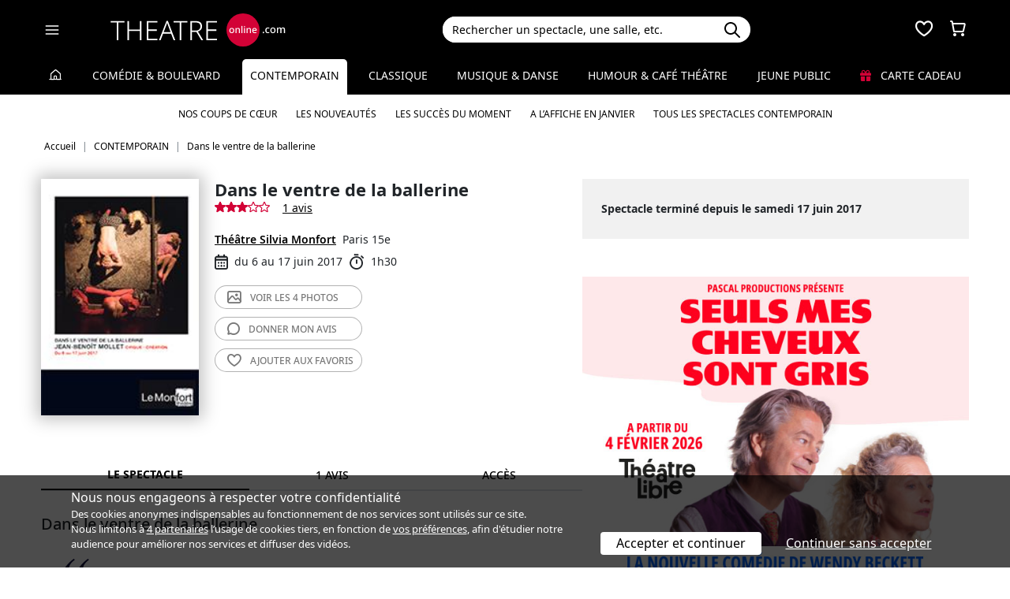

--- FILE ---
content_type: text/html; charset=utf-8
request_url: https://www.theatreonline.com/Spectacle/Dans-le-ventre-de-la-ballerine/55616
body_size: 16502
content:
<!DOCTYPE html>
<html lang="fr">
<head>
    <meta charset="utf-8" />
    <meta name="viewport" content="width=device-width">
    <meta name="viewport" content="width=device-width, initial-scale=1.0, maximum-scale=1.0, minimum-scale=1.0">
    <meta name="theme-color" content="#D20236" />
    <link rel="icon" href="/favicon.svg">
    <link rel="mask-icon" href="/favicon.svg" color="#000000">
    <link rel="apple-touch-icon" href="/apple-touch-icon.png">

    
 
<title>Dans le ventre de la ballerine - Th&#233;&#226;tre Silvia Monfort | THEATREonline</title>
 <meta name="description" content=" Une &#233;tude sur le corps humain et ses m&#233;taphores. Sur sc&#232;ne, des artistes t&#233;moignent physiquement de l’&#233;volution de leur  corps au cours de leurs vies et de leurs parcours professionnels. Comme  il y a tous ces corps r&#233;unis - circassiens, danseurs, com&#233;diens et m&#234;me  les techniciens - &#231;a cr&#233;e une fusion. &#199;a se m&#234;le dans tous les sens. Les  gens, les mati&#232;res, les lumi&#232;res, les sons."/> 
 <link rel="canonical" href="https://www.theatreonline.com/Spectacle/Dans-le-ventre-de-la-ballerine/55616" /> 
 <meta name="robots" content="index, follow"/> 

    <link href="/Content/css/tol.css?v7" rel="stylesheet" />
    <link rel="stylesheet" href="https://unpkg.com/leaflet@1.9.4/dist/leaflet.css"
          integrity="sha256-p4NxAoJBhIIN+hmNHrzRCf9tD/miZyoHS5obTRR9BMY="
          crossorigin="" />
    <script type="text/javascript">
        var tolWWW = {};
        tolWWW.gtagContentGroup = 'Spectacle';
        tolWWW.demandeTarteAucitron = true;
        tolWWW.gtagConsent = false;
    </script>
    


<script async src="https://www.googletagmanager.com/gtag/js?id=G-E7MLTXFZ08"></script>
<script>
    window.dataLayer = window.dataLayer || [];
    function gtag() { dataLayer.push(arguments); }
    gtag('js', new Date());

    if (tolWWW.demandeTarteAucitron) {
        gtag('consent', 'default', {
            'ad_storage': 'denied',
            'ad_user_data': 'denied',
            'ad_personalization': 'denied',
            'analytics_storage': 'denied',
            wait_for_update: 500
        });
    }

    gtag('config', 'G-E7MLTXFZ08',
        {
            'content_group': tolWWW.gtagContentGroup
        } 
    );

    tolWWW.gtag = window.gtag;
</script>
<script src="/Content/js/tarteaucitron/tarteaucitron.js"></script>


    <!-- Matomo -->
    <script>
        var _paq = window._paq = window._paq || [];

        /* tracker methods like "setCustomDimension" should be called before "trackPageView" */
        _paq.push(['requireCookieConsent']);
        _paq.push(['setConversionAttributionFirstReferrer', true]);

        if (tolWWW.MatomoSetCustomUrl) {
            _paq.push(['setCustomUrl', tolWWW.MatomoSetCustomUrl]);
        }

        if (tolWWW.gtagContentGroup != '')
        {
            _paq.push(['setCustomDimension', customDimensionId = 7, customDimensionValue = tolWWW.gtagContentGroup]);
        }

        _paq.push(['enableLinkTracking']);
        (function () {
            var u = "//mato.theatreonline.com/matomo/";
            _paq.push(['setTrackerUrl', u + 'matomo.php']);
            _paq.push(['setSiteId', '17']);
            var d = document, g = d.createElement('script'), s = d.getElementsByTagName('script')[0];
            g.async = true; g.src = u + 'matomo.js'; s.parentNode.insertBefore(g, s);
        })();

        tolWWW.matoActif = true;
        
    </script>
    <!-- End Matomo Code -->


</head>
<body itemscope itemtype="https://schema.org/Event">
<section id="header">
    <header>
        <nav class="navbar navbar-dark bg-black fixed-top">
            <div class="container px-3">
                <div class="header-container-gauche d-flex align-items-center">
                    



<div>
    <button class="navbar-toggler me-3 ps-0 pe-2" type="button" data-bs-toggle="offcanvas" data-bs-target="#offcanvasDarkNavbar" aria-controls="offcanvasDarkNavbar">
        <span class="navbar-toggler-icon"></span>
    </button>

    <div class="offcanvas offcanvas-end bg-black" tabindex="-1" id="offcanvasDarkNavbar" aria-labelledby="offcanvasDarkNavbarLabel">

        <div class="offcanvas-header">
            <a class="text-white fs-text-xl" href="/"><span class="tolicon-home"></span> </a>
            <button type="button" class="btn-close btn-close-white" data-bs-dismiss="offcanvas" aria-label="Close"></button>
        </div>

        <div class="offcanvas-body p-0">

            <div class="accordion" id="accordionMenu" data-moisparam="?dmin=2026-01-01&amp;dmax=2026-01-31">
                <div class="accordion-header  light" id="headingRub0">
                    <a href="/" class="accordion-button  collapsed"
                       data-bs-toggle="collapse" data-bs-target="#collapseRub0"
                       aria-expanded="false"
                       aria-controls="collapseRub0">
                        Tous les spectacles
                    </a>
                </div>
                <div id="collapseRub0" class="accordion-collapse collapse " aria-labelledby="headingRub0" data-bs-parent="#accordionMenu">
                    <div class="accordion-body bg-white text-black row text-center p-0 m-0 empty">
                            <div class="d-none" data-lien="" data-nom="" data-listing="/Spectacles/Liste" data-mois="janvier"></div>

                    </div>
                </div>

                    <div class="accordion-header  " id="headingRub1">
                        <a href="/Comedie-et-Boulevard" class="accordion-button  collapsed"
                           data-bs-toggle="collapse" data-bs-target="#collapseRub1"
                           aria-expanded="false" aria-controls="collapseRub1">
                            Com&#233;die &amp; Boulevard
                        </a>
                    </div>
                    <div id="collapseRub1" class="accordion-collapse collapse " aria-labelledby="headingRub1" data-bs-parent="#accordionMenu">
                        <div class="accordion-body bg-white text-black row text-center p-0 m-0 empty">
                                <div class="d-none" data-lien="Comedie-et-Boulevard" data-nom="Com&#233;die &amp; Boulevard" data-listing="/Spectacles/Liste/genre/comedie-boulevard/1" data-mois="janvier"></div>
                        </div>
                    </div>
                    <div class="accordion-header  light" id="headingRub2">
                        <a href="/Contemporain" class="accordion-button  "
                           data-bs-toggle="collapse" data-bs-target="#collapseRub2"
                           aria-expanded="true " aria-controls="collapseRub2">
                            Contemporain
                        </a>
                    </div>
                    <div id="collapseRub2" class="accordion-collapse collapse show " aria-labelledby="headingRub2" data-bs-parent="#accordionMenu">
                        <div class="accordion-body bg-white text-black row text-center p-0 m-0 ">
                                <div class="col">
                                    <a href="/Contemporain" class="d-block">Accueil Contemporain</a>
                                    <a href="/Coups-de-coeur/Contemporain" class="d-block">Nos coups de cœur </a>
                                    <a href="/Nouveautes/Contemporain" class="d-block">Les nouveautés </a>
                                </div>
                                <div class="col">
                                    <a href="/Succes/Contemporain" class="d-block">Les succès du moment</a>
                                    <a href="/Spectacles/Liste/genre/contemporain/2?dmin=2026-01-01&amp;dmax=2026-01-31" class="d-block">A l’affiche en janvier</a>
                                    <a href="/Spectacles/Liste/genre/contemporain/2" class="d-block">Tous les spectacles</a>
                                </div>
                        </div>
                    </div>
                    <div class="accordion-header  " id="headingRub3">
                        <a href="/Classique" class="accordion-button  collapsed"
                           data-bs-toggle="collapse" data-bs-target="#collapseRub3"
                           aria-expanded="false" aria-controls="collapseRub3">
                            Classique
                        </a>
                    </div>
                    <div id="collapseRub3" class="accordion-collapse collapse " aria-labelledby="headingRub3" data-bs-parent="#accordionMenu">
                        <div class="accordion-body bg-white text-black row text-center p-0 m-0 empty">
                                <div class="d-none" data-lien="Classique" data-nom="Classique" data-listing="/Spectacles/Liste/genre/classique/3" data-mois="janvier"></div>
                        </div>
                    </div>
                    <div class="accordion-header  light" id="headingRub4">
                        <a href="/Musique-et-Danse" class="accordion-button  collapsed"
                           data-bs-toggle="collapse" data-bs-target="#collapseRub4"
                           aria-expanded="false" aria-controls="collapseRub4">
                            Musique &amp; Danse
                        </a>
                    </div>
                    <div id="collapseRub4" class="accordion-collapse collapse " aria-labelledby="headingRub4" data-bs-parent="#accordionMenu">
                        <div class="accordion-body bg-white text-black row text-center p-0 m-0 empty">
                                <div class="d-none" data-lien="Musique-et-Danse" data-nom="Musique &amp; Danse" data-listing="/Spectacles/Liste/genre/musique-danse/4" data-mois="janvier"></div>
                        </div>
                    </div>
                    <div class="accordion-header  " id="headingRub5">
                        <a href="/Humour-et-Cafe-Theatre" class="accordion-button  collapsed"
                           data-bs-toggle="collapse" data-bs-target="#collapseRub5"
                           aria-expanded="false" aria-controls="collapseRub5">
                            Humour &amp; Caf&#233; th&#233;&#226;tre
                        </a>
                    </div>
                    <div id="collapseRub5" class="accordion-collapse collapse " aria-labelledby="headingRub5" data-bs-parent="#accordionMenu">
                        <div class="accordion-body bg-white text-black row text-center p-0 m-0 empty">
                                <div class="d-none" data-lien="Humour-et-Cafe-Theatre" data-nom="Humour &amp; Caf&#233; th&#233;&#226;tre" data-listing="/Spectacles/Liste/genre/humour-cafe-theatre/5" data-mois="janvier"></div>
                        </div>
                    </div>
                    <div class="accordion-header  light" id="headingRub6">
                        <a href="/Jeune-Public" class="accordion-button  collapsed"
                           data-bs-toggle="collapse" data-bs-target="#collapseRub6"
                           aria-expanded="false" aria-controls="collapseRub6">
                            Jeune Public
                        </a>
                    </div>
                    <div id="collapseRub6" class="accordion-collapse collapse " aria-labelledby="headingRub6" data-bs-parent="#accordionMenu">
                        <div class="accordion-body bg-white text-black row text-center p-0 m-0 empty">
                                <div class="d-none" data-lien="Jeune-Public" data-nom="Jeune Public" data-listing="/Spectacles/Liste/genre/jeune-public/6" data-mois="janvier"></div>
                        </div>
                    </div>

                    <div class="accordion-header">
                        <a href="/CarteCadeau" class="accordion-button collapsed alone">
                            <i class="fas fa-gift me-2 text-rouge"></i>
                            Carte cadeau
                        </a>
                    </div>
            </div>
            <div class="container-fluid hamburger-2 text-center mt-4 mb-3">
                <div class="row row-cols-2 g-2" id="main-menu-1">
                    <div class="col-6">
                        <div class="p-2">
                            <a class="compteNom d-block" href="/EspacePersonnel"><span class="tolicon-client d-block mb-2"></span> Compte <span class="compte-prenom">et commandes</span></a>
                        </div>
                    </div>
                    <div class="col-6">
                        <div class="p-2">
                            <a class="d-block" href="/Invitations/Liste"><i class="far fa-smile d-block mb-2"></i> Invitations</a>
                        </div>
                    </div>
                    <div class="col-6">
                        <div class="p-2">
                            <a class="d-block" href="/EspacePersonnel/Favoris"><span class="tolicon-coeur d-block mb-2"></span> Mes favoris </a>
                        </div>
                    </div>
                    <div class="col-6">
                        <div class="p-2">
                            <a class="d-block" href="/Newsletter/Newsletter"><i class="far fa-envelope d-block mb-2"></i> Newsletters</a>
                        </div>
                    </div>
                    <div class="col-6">
                        <div class="p-2">
                            <a class="d-block" href="/Theatreonline?page=QuestionsFrequentes"><i class="fas fa-phone d-block mb-2"></i> Service client</a>
                        </div>
                    </div>
                </div>
            </div>

        </div>
    </div>

</div>


                    <div class="recherche-mobile d-md-none">
                        <div class="recherche-input"></div>
                    </div>

                    <div id="logo">
                        <a href="/"><img src="/Content/images/logo-header.svg" /></a>
                    </div>
                </div>
                <div class="col-md-4">
                    
<div id="conteneur-recherche">
    <div class="container-search">
        <div class="d-flex formulaire-recherche position-relative" role="search">
            <input class="form-control" id="rechercherHeader" type="text" placeholder="Rechercher un spectacle, une salle, etc." aria-label="Search">
            <button class="btn btn-success"><img src="/Content/images/search.svg" /></button>
            <a href="#" class="position-absolute text-gris-clair close-recherche"> <i class="fas fa-times"></i> </a>
        </div>
    </div>


    <div class="dropdown d-none px-3 px-md-3" id="rechercherHeaderdropdown">
        <div class="dropdown-menu show bg-transparent border-0 container-md" id="rechercherHeaderResultats">
            <div class="rechercherLoader d-none position-absolute w-100 h-100 p-6 text-center">
                <i class="fas fa-spinner fa-spin"></i>
            </div>
            <div class="container mb-5 mb-md-0" id="rechercherResulatsContenu">

            </div>
        </div>
    </div>
</div>


                </div>

                    <div class="header-icons">
                        <div class="dropdown d-inline-block" id="favorisDropdown">
                            <button type="button" title="Mes favoris" class="disabled bg-transparent border-0 text-white favori p-0" data-bs-toggle="dropdown" aria-expanded="false" data-bs-auto-close="outside">
                                <span class="tolicon-coeur"></span>
                                <div class="d-none favoris-nb-produits tip"></div>
                            </button>
                            <div id="favorisHeader" class="dropdown-menu  dropdown-menu-end mt-0 p-0 border-0">

                            </div>
                        </div>

                        <div class="dropdown d-inline-block ms-2" id="panierDropdown">
                            <button type="button" title="Mon panier" class="disabled bg-transparent border-0 text-white p-0" data-bs-toggle="dropdown" aria-expanded="false" data-bs-auto-close="outside">
                                <span class="tolicon-panier"></span>
                                <div class="d-none tip panier-nb-produits"></div>
                            </button>
                            <div id="panierHeader" class="dropdown-menu p-0 border-0">
                                
                            </div>

                        </div>
                    </div>

            </div>
        </nav>
    </header>
</section>

<div class="menu-principal d-none d-md-block rubrique-selectionnee">
    <div class="container-fluid">
        <div class="container">
            <ul class="menu d-flex justify-content-between align-items-center p-0">
                <li class="lien-accueil list-unstyled">
                    <a href="/"><span class="tolicon-home"></span></a>
                </li>
                    <li class="list-unstyled">
                        <a href="/Comedie-et-Boulevard" class=" text-decoration-none">Com&#233;die &amp; Boulevard</a>
                    </li>
                    <li class="list-unstyled">
                        <a href="/Contemporain" class="active  text-decoration-none">Contemporain</a>
                            <ul class="sous-menu container position-absolute start-0 end-0 w-100 text-center overflow-hidden text-nowrap">
                                
                                <li><a href="/Coups-de-coeur/Contemporain">Nos coups de cœur </a></li>

                                <li><a href="/Nouveautes/Contemporain">Les nouveautés </a></li>
                                
                                <li><a href="/Succes/Contemporain">Les succès du moment</a></li>

                                <li><a href="/Spectacles/Liste/genre/contemporain/2?dmin=2026-01-01&amp;dmax=2026-01-31">A l’affiche en janvier</a></li>
                                    
                                <li><a href="/Spectacles/Liste/genre/contemporain/2">Tous les spectacles Contemporain</a></li>
                            </ul>
                    </li>
                    <li class="list-unstyled">
                        <a href="/Classique" class=" text-decoration-none">Classique</a>
                    </li>
                    <li class="list-unstyled">
                        <a href="/Musique-et-Danse" class=" text-decoration-none">Musique &amp; Danse</a>
                    </li>
                    <li class="list-unstyled">
                        <a href="/Humour-et-Cafe-Theatre" class=" text-decoration-none">Humour &amp; Caf&#233; th&#233;&#226;tre</a>
                    </li>
                    <li class="list-unstyled">
                        <a href="/Jeune-Public" class=" text-decoration-none">Jeune Public</a>
                    </li>
                                <li class="list-unstyled">
                     <a href="/CarteCadeau" class=""><i class="fas fa-gift me-2 text-rouge"></i> Carte cadeau</a>
                </li>
            </ul>
        </div>
    </div>
</div>

    

        <div class="container layout-fil-ariane pt-md-1 pb-md-4 my-md-2 my-4 px-3">
            
        <nav aria-label="breadcrumb my-3">
    <ol class="breadcrumb" itemscope itemtype="https://schema.org/BreadcrumbList">
            <li class="breadcrumb-item" itemprop="itemListElement" itemscope itemtype="https://schema.org/ListItem">
                    <a class="text-decoration-none" href="/" itemprop="item">
                        <span itemprop="name">Accueil</span>
                    </a>
                <meta itemprop="position" content="1" />
            </li>
            <li class="breadcrumb-item" itemprop="itemListElement" itemscope itemtype="https://schema.org/ListItem">
                    <a class="text-decoration-none" href="/Contemporain" itemprop="item">
                        <span itemprop="name">CONTEMPORAIN</span>
                    </a>
                <meta itemprop="position" content="2" />
            </li>
            <li class="breadcrumb-item" itemprop="itemListElement" itemscope itemtype="https://schema.org/ListItem">
                    <span itemprop="name">Dans le ventre de la ballerine</span>
                <meta itemprop="position" content="3" />
            </li>
    </ol>
</nav>

    
        </div>

        <div class="container">
            <div class="d-flex row-column-flex gap-37px">
                <div class="colonne-gauche col">
                    



    <div class="position-relative clearfix pb-3 en-tete-spectacle d-lg-flex mb-4 ps-3 px-md-0">
        <figure><img src="/BDDPhoto/Affiche/38209.jpg" class="shadow-blur"  itemprop="image"></figure>
        <div class="item ">
            <h1 itemprop="name">Dans le ventre de la ballerine</h1>
            <div class="d-flex align-items-center">
                    <span class="me-3"><span class="etoiles pl-0 d-inline-flex gap-1">
            <span class="tolicon-etoile"></span>
            <span class="tolicon-etoile"></span>
            <span class="tolicon-etoile"></span>
            <span class="tolicon-etoile-vide"></span>
            <span class="tolicon-etoile-vide"></span>
</span>
</span>
                    <a href="#avis" class="lien-nb-avis">1 avis</a>
            </div>
            <div class="my-3 pt-4 pt-md-0 lh-lg bloc-info-titre">
                <div class="d-flex flex-wrap gap-1 align-items-center">
                    <div class="h4 d-inline text-black me-2"><a href="/Theatre/Theatre-Silvia-Monfort/132" class="text-black text-decoration-underline">Th&#233;&#226;tre Silvia Monfort</a></div>
                    <span class="text-nowrap d-inline-flex align-items-center">Paris 15e</span>
                </div>
                <div class="infos-spectacle-en-tete d-flex flex-wrap align-items-center">
                    <div class="d-flex align-items-center me-2">
                        <span class="tolicon-dates fs-5 me-2"></span>du 6 au 17 juin 2017
                    </div>
                        <div class="d-flex align-items-center">
                            <span class="tolicon-duree fs-5 me-2"></span>1h30
                        </div>
                </div>
            </div>
            <div class="btn_nav">
                    <a href="#header" class="btn-light d-block text-uppercase rounded-5"
                       data-fancybox-trigger="gallery" data-fancybox-index="0" data-fancybox-calc-index="photo">
                        <span class="tolicon-galerie"></span>
                         <span>Voir les </span>4 photos
                    </a>
                
                <a href="#avis" class="btn-light d-block text-uppercase rounded-5"><span class="tolicon-avis"></span> <span>Donner mon </span>avis</a>
                <a href="#" class="ajouter-favori btn-light d-block text-uppercase rounded-5" data-favori="55616"><span class="tolicon-coeur"></span> <span class="t1">Ajouter aux </span>favoris</a>
            </div>
        </div>
    </div>

<div class="tab-wrapper">
    <ul class="nav nav-tabs page-tab page-onglets d-flex align-items-center" id="myTab" role="tablist">
        <li class="nav-item flex-grow-1" role="presentation">
            <button class="nav-link w-100 active" id="spectacle-tab" data-bs-toggle="tab" data-bs-target="#spectacle" type="button" role="tab" aria-controls="spectacle" aria-selected="false">Le spectacle</button>
        </li>
        <li class="nav-item flex-grow-1" role="presentation">
            <button class="nav-link w-100" id="avis-tab" data-bs-toggle="tab" data-bs-target="#avis" type="button" role="tab" aria-controls="avis" aria-selected="false">1 avis</button>
        </li>
        <li class="nav-item flex-grow-1" role="presentation">
            <button class="nav-link w-100" id="acces-tab" data-bs-toggle="tab" data-bs-target="#acces" type="button" role="tab" aria-controls="acces" aria-selected="false">Accès</button>
        </li>
    </ul>
    <div class="tab-content" id="myTabContent">
        <div class="tab-pane show active" id="spectacle" role="tabpanel" aria-labelledby="spectacle-tab">
            <h3 class="ps-3 ps-md-0">Dans le ventre de la ballerine</h3>


                <div class="row mt-3 mb-4 p-3 pt-3 mx-0">
                    
                    <div class="col-md-1 col-2">
                        <span class="tolicon tolicon-quote text-bleu-fonce fs-text-3xl"></span>
                    </div>
                    <div class="col-md-11 col-10 ps-md-4 pt-3">
                        Une &#233;tude sur le corps humain et ses m&#233;taphores.
                    </div>
                </div>

                <div class="ps-3 ps-md-0">
                    

<div class="tags">
            <span class="d-inline-block my-1 me-2">
                <a href="/Spectacles/Liste/genre/contemporain/2">
                    CONTEMPORAIN
                </a>
            </span>
            <span class="d-inline-block my-1 me-2">
                <a href="/Spectacles/Liste/theme/cirque/8">
                    Cirque
                </a>
            </span>
            <span class="tag-non-cliquable d-inline-block my-1 me-1 text-white bg-imp-black border-imp-black">
                Terminé
            </span>
</div>
                    <br />
                </div>
                            <div class="px-3 px-md-0">
                    

<ul class="distribution">
    <li>
        Mise en sc&#232;ne : 
                <span class="text-black fw-semibold">Jean-Benoit Mollet</span>
    </li>
    <li>
        Avec : 
                <u><a href="/Artiste/Sarah-Cosset/57543" class="text-black fw-semibold">Sarah Cosset,</a></u>
                <u><a href="/Artiste/Delphine-Lanson/28394" class="text-black fw-semibold">Delphine Lanson,</a></u>
                <span class="text-black fw-semibold">Chiharu Mamiya,</span>
                <u><a href="/Artiste/Jorg-Muller/5211" class="text-black fw-semibold">Jorg M&#252;ller,</a></u>
                <u><a href="/Artiste/Laurent-Pareti/14732" class="text-black fw-semibold">Laurent Pareti,</a></u>
                <u><a href="/Artiste/Fabrice-Scott/5161" class="text-black fw-semibold">Fabrice Scott</a></u>
    </li>
</ul>

                </div>
                        <div class="mt-4 bg-gris-clair p-4 " itemprop="description">
                Une étude sur le corps humain et ses métaphores. Sur scène, des artistes témoignent physiquement de l’évolution de leur  corps au cours de leurs vies et de leurs parcours professionnels. Comme  il y a tous ces corps réunis - circassiens, danseurs, comédiens et même  les techniciens - ça crée une fusion. Ça se mêle dans tous les sens. Les  gens, les matières, les lumières, les sons.
            </div>

                <h2 class="h3 mt-3 mb-0 px-3 px-md-0">Dans le ventre de la ballerine - Photographies</h2>
                <div class="px-3 px-md-0">
                    <span id="photos"></span>
                    

    <div class="container galerie d-flex flex-wrap p-0">
        <div class="row w-100 p-0 m-0">
                    <a href="/BDDPhoto/Spectacle/38209_636045363121106655.jpg" data-fancybox="gallery" data-caption="Dans le ventre de la ballerine" class="d-block col-md-4 px-1 image-container photo">
                        <img src="/BDDPhoto/Spectacle/38209_636045363121106655.jpg" alt="Dans le ventre de la ballerine" class="img-fluid">
                    </a>
                    <a href="/BDDPhoto/Spectacle/38209_636294231508985677.jpg" data-fancybox="gallery" data-caption="Dans le ventre de la ballerine" class="d-block col-md-4 px-1 image-container photo">
                        <img src="/BDDPhoto/Spectacle/38209_636294231508985677.jpg" alt="Dans le ventre de la ballerine" class="img-fluid">
                    </a>
                    <a href="/BDDPhoto/Spectacle/38209_636294231643464573.jpg" data-fancybox="gallery" data-caption="Dans le ventre de la ballerine" class="d-block col-md-4 px-1 image-container photo">
                        <img src="/BDDPhoto/Spectacle/38209_636294231643464573.jpg" alt="Dans le ventre de la ballerine" class="img-fluid">
                    </a>
                    <a href="/BDDPhoto/Spectacle/38209_636294231829738125.jpg" data-fancybox="gallery" data-caption="Dans le ventre de la ballerine" class="d-block col-md-4 px-1 image-container photo">
                        <img src="/BDDPhoto/Spectacle/38209_636294231829738125.jpg" alt="Dans le ventre de la ballerine" class="img-fluid">
                    </a>

                <a href="#" class="btn-light d-block text-uppercase rounded-5 col-md-4 px-1 m-auto text-center fs-text-xs"
                   data-fancybox-trigger="gallery" data-fancybox-index="0" role="button" 
                   data-fancybox-calc-index="photo"
                   >
                        <span class="tolicon-galerie"></span>
 <span class='d-none d-md-inline'>Voir les </span>4 photos                </a>
        </div>
    </div>

                </div>

            <div class="mt-4 px-3 px-md-0 txt-wysiwyg">
                <ul>
<li><strong>Une étude sur le corps humain</strong></li>
</ul>
<p style="text-align: justify;">C’est bavard le corps humain. Quand tu marches en canard par exemple. C’est pas seulement parce que tu as fait beaucoup de danse à l’académie quand t’étais petit. C’est aussi peut-être parce que t’es un gars ouvert, t’aimes bien le dialogue, tu laisses les gens entrer chez toi. Ça vient des hanches, tu fais pas vraiment exprès, mais là on pourrait dire que c’est ton corps qui parle. Voilà, tu marches en canard et tu parles.</p>
<p style="text-align: justify;"><em>Dans le ventre de la ballerine</em> s’apparente à une étude sur le corps humain et ses métaphores. Sur scène, des artistes témoignent physiquement de l’évolution de leur corps au cours de leurs vies et de leurs parcours professionnels. Comme il y a tous ces corps réunis - circassiens, danseurs, comédiens et même les techniciens - ça crée une fusion. Ça se mêle dans tous les sens. Les gens, les matières, les lumières, les sons.</p>
<p style="text-align: justify;">Les éléments qui constituent le théâtre deviennent des agrès de cirque et l’espace mute. Les artistes se transforment en globules, en clavicules, en testicules… La scène devient peu à peu l’intérieur fantasmagorique d’un être vivant composé de toutes ces individualités. Alors, le théâtre se lève, il est dans ses beaux rideaux de velours noir et il dit&nbsp;: «&nbsp;Je suis un corps humain&nbsp;».</p>
<p style="text-align: justify;">«&nbsp;Il faut encore porter du chaos en soi pour pouvoir donner naissance à une étoile dansante.&nbsp;» Friedrich Nietzsche</p>
<p style="text-align: justify;">Nota bene&nbsp;: «&nbsp;Du fait du caractère inédit de l’expérience, nous ne pouvons pas être certains de son déroulement. Toutefois, il n’y a aucune raison de craindre un débordement dangereux et les risques physiques sont uniquement pris par les interprètes.&nbsp;»</p>
<ul>
<li><strong>La presse</strong></li>
</ul>
<p style="text-align: justify;">«&nbsp;A la manière de <em>Il était une fois la vie</em> mais en plus barré, les circassiens timbrés d’Anomalie &... vont croiser des anticorps et des synapses. Un voyage en terre inconnue à la fois loufoque et poétique déployé dans une scénographie sens dessus dessous. Lâchez prise et sortez vos lampes frontales… Une immense vague de tendresse pour clore un spectacle fou et osé.&nbsp;» <em>Time Out</em></p>
            </div>


                <h2 class="h3 my-4 px-3 px-md-0">Sélection d'avis des spectateurs - Dans le ventre de la ballerine</h2>
                <div class="liste-avis p-4">
<div class="carte-avis p-4" >
    <div class="d-flex justify-content-between">
        <h6>
            Dans le ventre de la ballerine
                <span class="text-gris">Par Sophie G.  - 18 juin 2017 &#224; 09h18</span>
        </h6>
<span class="etoiles pl-0 d-inline-flex gap-1">
            <span class="tolicon-etoile"></span>
            <span class="tolicon-etoile"></span>
            <span class="tolicon-etoile"></span>
            <span class="tolicon-etoile-vide"></span>
            <span class="tolicon-etoile-vide"></span>
</span>
    </div>

    <p class="m-0 text-black" >
        Spectacle d&#233;jant&#233;, int&#233;ressant, avec des moments de grande finesse. On se laisse transporter dans les &#233;motions du corps. Quelques longueurs mais qui s&#39;estompent..
Bravo
    </p>

<p class="m-0 text-gris mt-2">Réservé via Theatreonline</p>


</div>                    <div class="text-center py-3">
                        <a href="#ongletsAvis" class="btn-dark text-uppercase rounded-5 px-4 py-2">Afficher + d’avis</a>
                    </div>
                </div>

                        <span itemprop="performer" itemscope itemtype="https://schema.org/Person"> <meta itemprop="name" content="Sarah Cosset" /><meta itemprop="url" content="/Artiste/Sarah-Cosset/57543" /></span>
                        <span itemprop="performer" itemscope itemtype="https://schema.org/Person"> <meta itemprop="name" content="Delphine Lanson" /><meta itemprop="url" content="/Artiste/Delphine-Lanson/28394" /></span>
                        <span itemprop="performer" itemscope itemtype="https://schema.org/Person"> <meta itemprop="name" content="Jorg M&#252;ller" /><meta itemprop="url" content="/Artiste/Jorg-Muller/5211" /></span>
                        <span itemprop="performer" itemscope itemtype="https://schema.org/Person"> <meta itemprop="name" content="Laurent Pareti" /><meta itemprop="url" content="/Artiste/Laurent-Pareti/14732" /></span>
                        <span itemprop="performer" itemscope itemtype="https://schema.org/Person"> <meta itemprop="name" content="Fabrice Scott" /><meta itemprop="url" content="/Artiste/Fabrice-Scott/5161" /></span>
        </div>
        <div class="tab-pane" id="avis" role="tabpanel" aria-labelledby="avis-tab">
                <h2 class="h3 px-3 px-md-0">Moyenne des avis du public - Dans le ventre de la ballerine</h2>
                <div class="row my-4 align-items-center">
                    <div class="col-xs-12 col-md-3 text-center total-reviews">
                        <div class="note">3,0&nbsp;/&nbsp5</div>
                        <span class="etoiles pl-0 d-inline-flex gap-1">
            <span class="tolicon-etoile"></span>
            <span class="tolicon-etoile"></span>
            <span class="tolicon-etoile"></span>
            <span class="tolicon-etoile-vide"></span>
            <span class="tolicon-etoile-vide"></span>
</span>

                        <p>
                            Pour <strong>1</strong> Notes
                        </p>
                    </div>

                    <div class="col-xs-12 col-md-9">
                        <div class="chart">
                                <div class="rate-box">
                                    <span class="etoiles pl-0 d-inline-flex gap-1">
            <span class="tolicon-etoile"></span>
            <span class="tolicon-etoile"></span>
            <span class="tolicon-etoile"></span>
            <span class="tolicon-etoile"></span>
            <span class="tolicon-etoile"></span>
</span>

                                    <div class="progress">
                                        <span class="progress-bar" role="progressbar" aria-valuenow="0" aria-valuemin="0" aria-valuemax="100" style="width: 0%;"></span>
                                    </div>
                                    <span class="count">0%</span>
                                </div>
                                <div class="rate-box">
                                    <span class="etoiles pl-0 d-inline-flex gap-1">
            <span class="tolicon-etoile"></span>
            <span class="tolicon-etoile"></span>
            <span class="tolicon-etoile"></span>
            <span class="tolicon-etoile"></span>
            <span class="tolicon-etoile-vide"></span>
</span>

                                    <div class="progress">
                                        <span class="progress-bar" role="progressbar" aria-valuenow="0" aria-valuemin="0" aria-valuemax="100" style="width: 0%;"></span>
                                    </div>
                                    <span class="count">0%</span>
                                </div>
                                <div class="rate-box">
                                    <span class="etoiles pl-0 d-inline-flex gap-1">
            <span class="tolicon-etoile"></span>
            <span class="tolicon-etoile"></span>
            <span class="tolicon-etoile"></span>
            <span class="tolicon-etoile-vide"></span>
            <span class="tolicon-etoile-vide"></span>
</span>

                                    <div class="progress">
                                        <span class="progress-bar" role="progressbar" aria-valuenow="100" aria-valuemin="0" aria-valuemax="100" style="width: 100%;"></span>
                                    </div>
                                    <span class="count">100%</span>
                                </div>
                                <div class="rate-box">
                                    <span class="etoiles pl-0 d-inline-flex gap-1">
            <span class="tolicon-etoile"></span>
            <span class="tolicon-etoile"></span>
            <span class="tolicon-etoile-vide"></span>
            <span class="tolicon-etoile-vide"></span>
            <span class="tolicon-etoile-vide"></span>
</span>

                                    <div class="progress">
                                        <span class="progress-bar" role="progressbar" aria-valuenow="0" aria-valuemin="0" aria-valuemax="100" style="width: 0%;"></span>
                                    </div>
                                    <span class="count">0%</span>
                                </div>
                                <div class="rate-box">
                                    <span class="etoiles pl-0 d-inline-flex gap-1">
            <span class="tolicon-etoile"></span>
            <span class="tolicon-etoile-vide"></span>
            <span class="tolicon-etoile-vide"></span>
            <span class="tolicon-etoile-vide"></span>
            <span class="tolicon-etoile-vide"></span>
</span>

                                    <div class="progress">
                                        <span class="progress-bar" role="progressbar" aria-valuenow="0" aria-valuemin="0" aria-valuemax="100" style="width: 0%;"></span>
                                    </div>
                                    <span class="count">0%</span>
                                </div>
                        </div>
                    </div>

                </div>

            <h3 class="my-3 px-3 px-md-0">Vous avez vu ce spectacle ? Quel est votre avis ?</h3>
            <div class="bg-gris-clair p-4">
                <form method="POST" action="#" class="needs-validation" novalidate id="formulaireAvis">
                    <div class="error-messages d-none alert alert-danger mb-0 rounded-0"></div>
                    <input type="hidden" name="avisSpectacle" value="38209" />
                    <b>Note</b>
                    <div class="avis">
                        <input type="hidden" name="note" value="0" />
                        <div class="note-avis text-center" data-note="5">
                            <span class="etoiles pl-0 d-inline-flex gap-1">
            <span class="tolicon-etoile"></span>
            <span class="tolicon-etoile"></span>
            <span class="tolicon-etoile"></span>
            <span class="tolicon-etoile"></span>
            <span class="tolicon-etoile"></span>
</span>

                            <p>Excellent</p>

                        </div>
                        <div class="note-avis text-center" data-note="4">
                            <span class="etoiles pl-0 d-inline-flex gap-1">
            <span class="tolicon-etoile"></span>
            <span class="tolicon-etoile"></span>
            <span class="tolicon-etoile"></span>
            <span class="tolicon-etoile"></span>
            <span class="tolicon-etoile-vide"></span>
</span>

                            <p>Très bon</p>
                        </div>
                        <div class="note-avis text-center" data-note="3">
                            <span class="etoiles pl-0 d-inline-flex gap-1">
            <span class="tolicon-etoile"></span>
            <span class="tolicon-etoile"></span>
            <span class="tolicon-etoile"></span>
            <span class="tolicon-etoile-vide"></span>
            <span class="tolicon-etoile-vide"></span>
</span>

                            <p>Bon</p>
                        </div>
                        <div class="note-avis text-center" data-note="2">
                            <span class="etoiles pl-0 d-inline-flex gap-1">
            <span class="tolicon-etoile"></span>
            <span class="tolicon-etoile"></span>
            <span class="tolicon-etoile-vide"></span>
            <span class="tolicon-etoile-vide"></span>
            <span class="tolicon-etoile-vide"></span>
</span>

                            <p>Pas mal</p>
                        </div>
                        <div class="note-avis text-center" data-note="1">
                            <span class="etoiles pl-0 d-inline-flex gap-1">
            <span class="tolicon-etoile"></span>
            <span class="tolicon-etoile-vide"></span>
            <span class="tolicon-etoile-vide"></span>
            <span class="tolicon-etoile-vide"></span>
            <span class="tolicon-etoile-vide"></span>
</span>

                            <p>Peut mieux faire</p>
                        </div>
                    </div>

                    <div class="form-floating input-container-tol mb-3">
                        <input type="text" class="form-control" name="titre" placeholder="Titre" required>
                        <label for="floatingInput">Titre</label>
                        <div class="invalid-feedback">Ce champ est obligatoire</div>
                    </div>

                    <div class="form-floating input-container-tol mb-3">
                        <textarea class="form-control" name="commentaire" placeholder="Commentaire" rows="3" required style="min-height:200px"></textarea>
                        <label for="floatingInput">Commentaire</label>
                        <div class="invalid-feedback">Ce champ est obligatoire</div>
                    </div>

                    <div class="d-flex justify-content-between align-items-center">
                        <p>Vous pouvez consulter notre <a href="/Theatreonline?page=QuestionsFrequentes#accordionAvisPublic" target="_blank"><u>politique de modération</u></a> </p>
                        <div class="text-center"> <button class="btn-primary rounded-5 px-5 py-1 text-uppercase border-0">valider</button></div>
                    </div>

                </form>
            </div>

                <ul class="nav nav-tabs tabs mt-5" id="ongletsAvis" role="tablist">
                        <li class="nav-item tab active bg-tab-recents text-center" role="presentation">
                            <button class="active" data-bs-toggle="tab" data-bs-target="#ongletAvisrecents" type="button" role="tab" aria-controls="ongletAvisrecents" aria-selected="false">R&#233;cent +</button>
                        </li>
                        <li class="nav-item tab active bg-tab-utiles text-center" role="presentation">
                            <button class="" data-bs-toggle="tab" data-bs-target="#ongletAvisutiles" type="button" role="tab" aria-controls="ongletAvisutiles" aria-selected="false">Utile +</button>
                        </li>
                        <li class="nav-item tab active bg-tab-note text-center" role="presentation">
                            <button class="" data-bs-toggle="tab" data-bs-target="#ongletAvisnote" type="button" role="tab" aria-controls="ongletAvisnote" aria-selected="false">Note +</button>
                        </li>
                        <li class="nav-item tab active bg-tab-notee text-center" role="presentation">
                            <button class="" data-bs-toggle="tab" data-bs-target="#ongletAvisnotee" type="button" role="tab" aria-controls="ongletAvisnotee" aria-selected="false">Note -</button>
                        </li>
                </ul>
                    <span class="d-none" itemprop="aggregateRating" itemscope itemtype="https://schema.org/AggregateRating">
                        <span itemprop="ratingValue">3</span>
                        <span itemprop="reviewCount">1</span>
                        <span itemprop="bestRating">5</span>
                    </span>
                <div class="tab-contents" id="ongletsAvisContenus">
                        <div class="second-tab-content active" id="ongletAvisrecents" data-id="38209" data-tri="recents">
                            <div class="bg-gris-clair p-4">

    <div class="liste-avis">
<div class="carte-avis p-4" itemprop="review" itemscope itemtype="https://schema.org/Review">
    <div class="d-flex justify-content-between">
        <h6>
            Dans le ventre de la ballerine
                <span class="text-gris">Par Sophie G. (1 avis) - 18 juin 2017 &#224; 09h18</span>
        </h6>
<span class="etoiles pl-0 d-inline-flex gap-1">
            <span class="tolicon-etoile"></span>
            <span class="tolicon-etoile"></span>
            <span class="tolicon-etoile"></span>
            <span class="tolicon-etoile-vide"></span>
            <span class="tolicon-etoile-vide"></span>
</span>
    </div>

    <p class="m-0 text-black" itemprop="description">
        Spectacle d&#233;jant&#233;, int&#233;ressant, avec des moments de grande finesse. On se laisse transporter dans les &#233;motions du corps. Quelques longueurs mais qui s&#39;estompent..
Bravo
    </p>

<p class="m-0 text-gris mt-2">Réservé via Theatreonline</p>

        <span class="d-none" itemprop="reviewRating" itemscope itemtype="https://schema.org/Rating">
            <meta itemprop="ratingValue" content="3">
            <meta itemprop="bestRating" content="5">
            <meta itemprop="worstRating" content="0">
        </span>
         <span itemprop="author" itemscope itemtype="https://schema.org/Person">
             <meta itemprop="name" content="Sophie G." />
         </span>
        <div class="row footer_card align-items-center mt-3">
            <div class="col-12 col-md-3">
                            </div>
            <div class="avis-juger col-12 col-md-9" data-avis="46301">
                <span class="d-inline-block pb-1">Que pensez-vous de cet avis ?</span>
                <div class="d-inline-block">
                    <button class="btn-light border border-2 border-secondary rounded-pill text-uppercase" data-utile="oui">utile</button>
                    <button class="btn-light border border-2 border-secondary rounded-pill text-uppercase" data-utile="non">inutile</button>
                </div>
            </div>
        </div>

</div>            </div>
                            </div>
                        </div>
                        <div class="second-tab-content " id="ongletAvisutiles" data-id="38209" data-tri="utiles">
                            <div class="bg-gris-clair p-4">
                                    <div class="align-middle text-center spinner">
                                        <i class="fas fa-spinner fa-spin"></i>
                                    </div>
                            </div>
                        </div>
                        <div class="second-tab-content " id="ongletAvisnote" data-id="38209" data-tri="note">
                            <div class="bg-gris-clair p-4">
                                    <div class="align-middle text-center spinner">
                                        <i class="fas fa-spinner fa-spin"></i>
                                    </div>
                            </div>
                        </div>
                        <div class="second-tab-content " id="ongletAvisnotee" data-id="38209" data-tri="notee">
                            <div class="bg-gris-clair p-4">
                                    <div class="align-middle text-center spinner">
                                        <i class="fas fa-spinner fa-spin"></i>
                                    </div>
                            </div>
                        </div>
                </div>

        </div>
        <div class="tab-pane" id="acces" role="tabpanel" aria-labelledby="acces-tab">
            

<div class="box_info mb-5" itemprop="location" itemscope itemtype="http://schema.org/Place">
    <h2 class="hh3 title-souligne ms-3 mx-md-0">Informations pratiques - Th&#233;&#226;tre Silvia Monfort</h2>

    <div class="bg-gris-clair p-4 ">
        <div class="d-flex">
            <figure class="fs-3"><span class="tolicon-localisation"></span></figure>
            <div>
                <h4 itemprop="name">Th&#233;&#226;tre Silvia Monfort</h4>
                <p>106, rue Brancion 75015 Paris</p>

                <meta itemprop="url" content="/Theatre/Theatre-Silvia-Monfort/132" />
                <span itemprop="address" itemscope itemtype="http://schema.org/PostalAddress">
                    <meta itemprop="streetAddress" content="106, rue Brancion" />
                    <meta itemprop="postalCode" content="75015" />
                    <meta itemprop="addressLocality" content="Paris" />
                </span>

            </div>
        </div>



<div class="tags">
            <span class="tag-non-cliquable d-inline-block my-1 me-1">
                Accès handicapé (sous conditions)
            </span>
            <span class="tag-non-cliquable d-inline-block my-1 me-1">
                Bar
            </span>
            <span class="tag-non-cliquable d-inline-block my-1 me-1">
                Restaurant
            </span>
</div>
            <ul class="mt-3">
                        <li>
                            <span> <i class="fa-solid fa-m me-3"></i> M&#233;tro : </span>
                            Porte de Vanves &#224; 417 m (13)
                        </li>
                        <li>
                            <span> <i class="fa-solid fa-tram me-3"></i> Tram : </span>
                            Brancion &#224; 251 m (T3a)
                        </li>
                        <li>
                            <span> <i class="fa-solid fa-bus me-3"></i> Bus : </span>
                            Morillons - Brancion &#224; 126 m, Brancion - Morillons &#224; 166 m, Fizeau &#224; 186 m, Porte Brancion &#224; 236 m, Vercing&#233;torix - Paturle &#224; 365 m
                        </li>
                            </ul>
                    <div class="text-center mt-5">
                <strong>Calcul d'itinéraires</strong> avec <a href="https://maps.apple.com/?saddr=Current%20Location&daddr=48.8307991,2.30213&dirflg=d" target="_blank" class="text-body text-decoration-underline">Apple Plan</a>
                et <a href="https://www.google.com/maps/dir/?api=1&origin=Current%20Location&destination=48.8307991,2.30213" target="_blank" class="text-body text-decoration-underline">Google Maps</a>
            </div>
            <span itemprop="geo" itemscope itemtype="http://schema.org/GeoCoordinates">
                <meta itemprop="latitude" content="48.8307991" />
                <meta itemprop="longitude" content="2.30213" />
            </span>
    </div>
</div>

    <div class="box_info ">

        <h2 class="h3 title-souligne ms-3 mx-md-0"> Plan d’accès  - Th&#233;&#226;tre Silvia Monfort</h2>

        <div class="bg-gris-clair p-4">
            <div id="map" class="map-contenu" style="height:450px; width: 100%"
                 data-latitude="48.8307991"
                 data-longitude="2.30213"
                 data-adresse="#map-legend"
                 ></div>
            <span id="map-legend" class="d-none">Th&#233;&#226;tre Silvia Monfort<br />106, rue Brancion 75015 Paris</span>
        </div>

        
    </div>

        </div>
    </div>
</div>




                </div>
                <div class="colonne-droite col-md-5">
                    
        <div class="mb-5">
            <div class="bg-gris-clair p-4 lh-lg">
                <strong>
                <span>Spectacle terminé depuis le samedi 17 juin 2017</span>
</strong>
            </div>
        </div>



        <div class="mb-5">

    <div>
        <a class="lienPD" href="https://www.theatreonline.com/Spectacle/Seuls-mes-cheveux-sont-gris/94081" data-pd="/Display/PA/Seuls-mes-cheveux-sont-gris-94081">
                <img class="image-fluid w-100" src="/BDDPhoto/ImagesPublicite/IPD20260112173441.jpg" alt="" />
        </a>
    </div>

        </div>

    <div class="mb-5">
        
<div class="bg-gris-clair rounded p-2 py-3 p-md-4">

    <div class="d-flex align-items-center mb-4">
        <div><i class="tolicon-check-5 text-argent fs-text-4xl"></i></div>
        <div class="text-main ps-3">
            <h6 class="mb-1 fw-semibold">Revendeur 100% officiel</h6>
            <div>Partenaire officiel des salles de spectacles depuis 27 ans.</div>
        </div>
    </div>
    <div class="d-flex align-items-center mb-4">
        <div><i class="fa-solid fa-ticket text-argent fs-text-4xl"></i></div>
        <div class="text-main ps-3">
            <h6 class="mb-1 fw-semibold">Meilleures places garanties</h6>
            <div>Les meilleures places disponibles vous sont systématiquement attribuées.</div>
        </div>
    </div>
    <div class="d-flex align-items-center">
        <div><i class="fas fa-headset text-argent fs-text-4xl"></i></div>
        <div class="text-main ps-3">
            <h6 class="mb-1 fw-semibold">Service client réactif</h6>
            <div>Conseils personnalisés et assistance par mail et par téléphone.</div>
        </div>
    </div>
</div>
    </div>

    <div>
            <div class="boxTitle">
                <h3 class="title-souligne ms-3 mx-md-0"> Pourraient aussi vous intéresser</h3>
            </div>

<div class="container recommandations">
    <div class="row slider slider-affiches slider-md bg-gris-clair ps-3 px-md-0">




<div class="mini-carte-spectacle p-3 col-md-4 ">

    <div class="affiche position-relative">
        <a href="/Spectacle/Gandini-Juggling-Smashed/94787" class="lien-affiche">
            <figure><img src="/BDDPhoto/Medias//programmation/94787/xs_2_affiche.jpg" class="img-fluid w-100"></figure>
        </a>

            </div>
    <div class="legende">
        <a href="/Spectacle/Gandini-Juggling-Smashed/94787">
            <div class="titre-spectacle">Gandini Juggling - Smashed</div>
        </a>

            <p>Th&#233;&#226;tre des 2 Rives</p>

    </div>
</div>




<div class="mini-carte-spectacle p-3 col-md-4 ">

    <div class="affiche position-relative">
        <a href="/Spectacle/Cirque-Exalte-Foutoir-Celeste/93123" class="lien-affiche">
            <figure><img src="/BDDPhoto/Medias//programmation/93123/xs_1_affiche.jpg" class="img-fluid w-100"></figure>
        </a>

            </div>
    <div class="legende">
        <a href="/Spectacle/Cirque-Exalte-Foutoir-Celeste/93123">
            <div class="titre-spectacle">Cirque Exalt&#233; - Foutoir C&#233;leste</div>
        </a>

            <p>L&#39;Azimut - Espace Cirque d&#39;Antony</p>

    </div>
</div>




<div class="mini-carte-spectacle p-3 col-md-4 ">

    <div class="affiche position-relative">
        <a href="/Spectacle/A-Simple-Space/95152" class="lien-affiche">
            <figure><img src="/BDDPhoto/Medias//programmation/95152/xs_1_affiche.jpg" class="img-fluid w-100"></figure>
        </a>

            </div>
    <div class="legende">
        <a href="/Spectacle/A-Simple-Space/95152">
            <div class="titre-spectacle">A Simple Space</div>
        </a>

            <p>Bobino</p>

    </div>
</div>




<div class="mini-carte-spectacle p-3 col-md-4 ">

    <div class="affiche position-relative">
        <a href="/Spectacle/Revolte-ou-Tentatives-de-l-echec/93469" class="lien-affiche">
            <figure><img src="/BDDPhoto/Medias//programmation/93469/xs_1_affiche.jpg" class="img-fluid w-100"></figure>
        </a>

            </div>
    <div class="legende">
        <a href="/Spectacle/Revolte-ou-Tentatives-de-l-echec/93469">
            <div class="titre-spectacle">R&#233;volte ou Tentatives de l&#39;&#233;chec</div>
        </a>

            <p>Espace Michel Simon &#224; Noisy-le-Grand</p>

    </div>
</div>




<div class="mini-carte-spectacle p-3 col-md-4 ">

    <div class="affiche position-relative">
        <a href="/Spectacle/Des-nuits-pour-voir-le-jOur/93575" class="lien-affiche">
            <figure><img src="/BDDPhoto/Medias//programmation/93575/xs_1_affiche.jpeg" class="img-fluid w-100"></figure>
        </a>

            </div>
    <div class="legende">
        <a href="/Spectacle/Des-nuits-pour-voir-le-jOur/93575">
            <div class="titre-spectacle">Des nuits pour voir le jOur</div>
        </a>

            <p>Th&#233;&#226;tre Jacques Carat &#224; Cachan</p>

    </div>
</div>




<div class="mini-carte-spectacle p-3 col-md-4 ">

    <div class="affiche position-relative">
        <a href="/Spectacle/Amelia/95087" class="lien-affiche">
            <figure><img src="/BDDPhoto/Medias//spectacle/60518/xs_1_affiche.jpg" class="img-fluid w-100"></figure>
        </a>

            <span class="reduction-prix"><strong>- 14</strong>%</span>
            </div>
    <div class="legende">
        <a href="/Spectacle/Amelia/95087">
            <div class="titre-spectacle">Am&#233;lia</div>
        </a>

            <p>La Scala Paris</p>

    </div>
</div>
    </div>
</div>


    </div>

                </div>
            </div>
        </div>

    

        <div class="container mt-5 mb-5">

    <div>
        <a class="lienPD" href="https://www.theatreonline.com/Spectacle/Edmond/86306" data-pd="/Display/MB/Edmond-86306">
                <picture>
                    <source media="(max-width: 799px)" srcset="/BDDPhoto/ImagesPublicite/M2IPD20260114180925.jpg" />
                    <source media="(min-width: 800px)" srcset="/BDDPhoto/ImagesPublicite/IPD20260114180925.jpg" />
                    <img src="/BDDPhoto/ImagesPublicite/IPD20260114180925.jpg" alt="" class="image-fluid w-100" />
                </picture>            
        </a>
    </div>

        </div>


<footer id="footer" class="text-center text-lg-start mt-5">
    <div class="container py-5">
        <div class="row mb-md-3">
            <div class="col-md-3 mb-4 mb-md-0">
                <b class="d-block mb-2">À propos de THEATREonline.com</b>
                <ul class="list-unstyled mb-0">
                    <li>
                        <a href="/Theatreonline?page=QuiSommesNous">Qui sommes-nous ?</a>
                    </li>
                    <li>
                        <a href="/Theatreonline?page=Recrutement">Recrutement</a>
                    </li>
                    <li>
                        <a href="/Theatreonline?page=MentionsLegales">Mentions légales</a>
                    </li>
                    <li>
                        <a href="/Theatreonline?page=Contact">Contacts</a>
                    </li>
                </ul>
            </div>
            <div class="col-md-3 mb-4 mb-md-0">
                <b class="d-block mb-2">Spectateurs</b>
                <ul class="list-unstyled mb-0">
                    <li>
                        <a href="/Theatreonline?page=QuestionsFrequentes">Service client</a>
                    </li>
                    <li>
                        <a href="/Theatreonline?page=QuestionsFrequentes">Questions fréquentes</a>
                    </li>
                    <li>
                        <a href="/Theatreonline?page=ConditionsGeneralesDeVente-8">CGV</a>
                        et
                        <a href="/Theatreonline?page=Confidentialite">données personnelles</a>
                    </li>
                   
                        <li><a href="#" id="OuvrirTArtAucritron" onclick="tarteaucitron.userInterface.openPanel(); return false;" >Préférences des cookies</a></li>
                   
                </ul>

            </div>
            <div class="col-md-3 mb-4 mb-md-0">
                <b class="d-block mb-2">Professionnels</b>
                <ul class="list-unstyled mb-0">
                    <li>
                        <a href="/Theatreonline?page=Contact">Référencer un spectacle</a>
                    </li>
                    <li>
                        <a href="/Theatreonline?page=Contact">Publicité</a>
                    </li>
                    <li>
                        <a href="https://pro.theatreonline.com" rel="nofollow">Accès PRO</a>
                    </li>
                </ul>
            </div>
            <div class="col-md-3 mb-4 mb-md-0 text-center">

                <b class="d-block mb-2">+ de sorties culturelles</b>
                <div class="row align-items-center">
                    <div class="col-5 m-auto">
                        <a href="https://www.offi.fr"><img src="/images/offi-bleu.svg" class="img-fluid"></a>
                    </div>
                </div>
            </div>
        </div>

        <div class="d-md-flex align-items-center mb-2">

            <span> Calendrier des spectacles à Paris et en Île-de-France : </span>
                    <a href="/Spectacles/Liste?dmin=2026-01-01&dmax=2026-01-31" class="px-2 text-decoration-underline">janvier 2026</a>
                    <a href="/Spectacles/Liste?dmin=2026-02-01&dmax=2026-02-28" class="px-2 text-decoration-underline">f&#233;vrier 2026</a>
                    <a href="/Spectacles/Liste?dmin=2026-03-01&dmax=2026-03-31" class="px-2 text-decoration-underline">mars 2026</a>
                    <a href="/Spectacles/Liste?dmin=2026-04-01&dmax=2026-04-30" class="px-2 text-decoration-underline">avril 2026</a>
                    <a href="/Spectacles/Liste?dmin=2026-05-01&dmax=2026-05-31" class="px-2 text-decoration-underline">mai 2026</a>
                    <a href="/Spectacles/Liste?dmin=2026-06-01&dmax=2026-06-30" class="px-2 text-decoration-underline">juin 2026</a>

           
                      
        </div>

        <div class="text-end">
            © 1998-2026, THEATREonline.com
        </div>
    </div>

</footer>
    <div id="modalPopinContent" class="modal-mobile-full">
        <div class="overlay"></div>
        <div class="contenu container p-0">

            <div class="fermer text-end pe-3 pt-1">
                <a href="#" class="fermer-modalPopinIframe text-black"> <i class="fas fa-times"></i> </a>
            </div>
            <div class="contenu-aj">

            </div>
            <div class="contenu-bottom d-md-none fermer-modalPopinIframe bg-black text-white p-1 fs-text-sm text-center">
                <strong>Fermer</strong>
            </div>
        </div>
    </div>

    
    <div id="modalPopinPanierModifier"></div>

    <div id="global-backdrop" class="d-none"></div>


    
    <meta itemprop="startDate" content="2017-06-06">
    <meta itemprop="endDate" content="2017-06-17">

        <div class="d-md-none mobile-bottom-action bg-gris text-center text-white fs-6">
            
                <span>Spectacle terminé depuis le samedi 17 juin 2017</span>

        </div>


    <script src="/Content/js/theme.js?109"></script>
    <script src="https://unpkg.com/leaflet@1.9.4/dist/leaflet.js"
            integrity="sha256-20nQCchB9co0qIjJZRGuk2/Z9VM+kNiyxNV1lvTlZBo="
            crossorigin=""></script>

    

</body>
</html>
